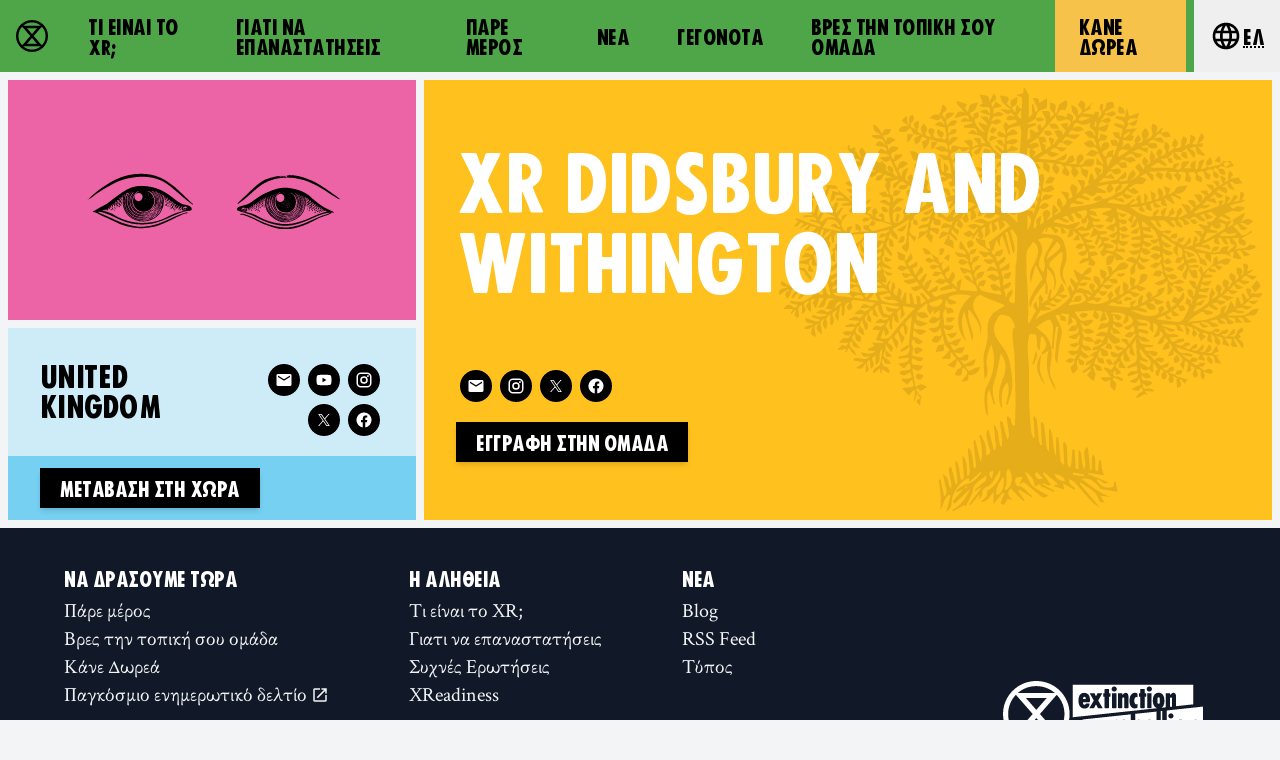

--- FILE ---
content_type: text/html
request_url: https://rebellion.global/el/groups/gb-didsbury/
body_size: 16578
content:
<!doctype html>
<html lang="el" >
    <head>
        <link rel="dns-prefetch" href="https://stats.rebellion.global" />
        <link rel="preload" href="/css/main.css?v=d09d88f8" as="style">
        <link
            rel="preload"
            href="/assets/fonts/FucXedLatin/FUCXEDCAPSLatin-Cyrillic.woff"
            as="font"
            crossorigin="anonymous"
        />
        <link rel="preload" href="/assets/fonts/Crimson/CrimsonText-Bold.woff" as="font" crossorigin="anonymous" />
        <link rel="preload" href="/assets/fonts/Crimson/CrimsonText-Regular.woff" as="font" crossorigin="anonymous" />
        <link rel="preload" href="/assets/fonts/Crimson/Crimson-Semibold.woff" as="font" crossorigin="anonymous" />
        <meta charset="UTF-8" />
        <meta name="viewport" content="width=device-width, initial-scale=1.0" />
        <meta name="robots" content="max-snippet:-1, max-video-preview:-1, max-image-preview:large" />
        <meta http-equiv="X-UA-Compatible" content="ie=edge" />
        <title>XR Didsbury and Withington - United Kingdom | Extinction Rebellion</title>

        
        <meta name="description" content="Όλες οι επερχόμενες εκδηλώσεις, νεα και τα κοινωνικά δίκτυα της XR Didsbury and Withington, ενημερώνονται κάθε μέρα. Γίνε μέλος της Extinction Rebelion Didsbury and Withington, και πάρε μέρος στην επανάσταση!" />
        
        <meta property="og:site_name" content="Extinction Rebellion" />
        <meta
            property="og:title"
            content="XR Didsbury and Withington - United Kingdom | Extinction Rebellion"
        />
        
        <meta property="og:description" content="Όλες οι επερχόμενες εκδηλώσεις, νεα και τα κοινωνικά δίκτυα της XR Didsbury and Withington, ενημερώνονται κάθε μέρα. Γίνε μέλος της Extinction Rebelion Didsbury and Withington, και πάρε μέρος στην επανάσταση!" />
        
        <meta property="og:url" content="https://rebellion.global/el/groups/gb-didsbury/" />
        
        <meta property="og:type" content="website" />
        <meta name="twitter:card" content="summary_large_image" />
        <meta
            name="twitter:title"
            content="XR Didsbury and Withington - United Kingdom | Extinction Rebellion"
        />
        <meta name="twitter:creator" content="@extinctionr" />
        
        <meta property="og:locale" content="el" />
        <!-- <meta http-equiv="Content-Language" content="el"> -->
        <meta name="google-site-verification" content="BYvwlbOQqrOqAv4RgLEzBD9v08Oal1NBf9pUBVHNydA" />
        <meta name="google-site-verification" content="vJQHUrC4w3NP84zCt6G1CXVirfEayBEvdVPNfIN1MRY" />

        <link rel="apple-touch-icon" sizes="180x180" href="/apple-touch-icon.png" />
        <link rel="icon" type="image/png" sizes="32x32" href="/favicon-32x32.png" />
        <link rel="icon" type="image/png" sizes="16x16" href="/favicon-16x16.png" />
        <link rel="manifest" href="/site.webmanifest" />
        <link rel="mask-icon" href="/safari-pinned-tab.svg" color="#4db144" />
        <meta name="msapplication-TileColor" content="#4db144" />
        <meta name="theme-color" content="#4db144" />

        <link
            type="application/atom+xml"
            rel="alternate"
            href="https://rebellion.global/feed.xml"
            title="Ecological & Climate Change News | Extinction Rebellion"
        />
        <link
            type="application/rss+xml"
            rel="alternate"
            href="https://rebellion.global/rss.xml"
            title="Ecological & Climate Change News | Extinction Rebellion"
        />
        <link
            type="application/json"
            rel="alternate"
            href="https://rebellion.global/feed.json"
            title="Ecological & Climate Change News | Extinction Rebellion"
        />

        <link rel="alternate" hreflang="en" href="/groups/gb-didsbury/" /><link rel="alternate" hreflang="bn" href="/bn/groups/gb-didsbury/" /><link rel="alternate" hreflang="cs" href="/cs/groups/gb-didsbury/" /><link rel="alternate" hreflang="de" href="/de/groups/gb-didsbury/" /><link rel="alternate" hreflang="el" href="/el/groups/gb-didsbury/" /><link rel="alternate" hreflang="es" href="/es/groups/gb-didsbury/" /><link rel="alternate" hreflang="fr" href="/fr/groups/gb-didsbury/" /><link rel="alternate" hreflang="hi" href="/hi/groups/gb-didsbury/" /><link rel="alternate" hreflang="id" href="/id/groups/gb-didsbury/" /><link rel="alternate" hreflang="it" href="/it/groups/gb-didsbury/" /><link rel="alternate" hreflang="nl" href="/nl/groups/gb-didsbury/" /><link rel="alternate" hreflang="pl" href="/pl/groups/gb-didsbury/" /><link rel="alternate" hreflang="pt" href="/pt/groups/gb-didsbury/" /><link rel="alternate" hreflang="ru" href="/ru/groups/gb-didsbury/" /><link rel="alternate" hreflang="xh" href="/xh/groups/gb-didsbury/" /><link rel="alternate" hreflang="zh-Hans" href="/zh_Hans/groups/gb-didsbury/" /><link rel="alternate" hreflang="zh-Hant" href="/zh_Hant/groups/gb-didsbury/" /> <link rel="stylesheet" href="/css/main.css?v=d09d88f8"> <script type="module" src="/js-modern/runtime~mobile-menu.js?v=78687ac2"></script> <script nomodule src="/js/runtime~mobile-menu.js?v=78687ac2"></script> <script type="module" src="/js-modern/chunks/vendors~dropdown-links~map-client~mobile-menu.js?v=95e7a833"></script> <script nomodule src="/js/chunks/vendors~dropdown-links~map-client~mobile-menu.js?v=95e7a833"></script> <script type="module" src="/js-modern/chunks/mobile-menu.js?v=437514db"></script> <script nomodule src="/js/chunks/mobile-menu.js?v=437514db"></script> <script type="module" src="/js-modern/runtime~dropdown-links.js?v=78687ac2"></script> <script nomodule src="/js/runtime~dropdown-links.js?v=78687ac2"></script> <script type="module" src="/js-modern/chunks/vendors~contact-form-loader~cop-loader~dropdown-links~expander~group-selector-loader~map-loader~subm~cda20b42.js?v=908cc333"></script> <script nomodule src="/js/chunks/vendors~contact-form-loader~cop-loader~dropdown-links~expander~group-selector-loader~map-loader~subm~cda20b42.js?v=908cc333"></script> <script type="module" src="/js-modern/chunks/dropdown-links.js?v=c0d4f2b7"></script> <script nomodule src="/js/chunks/dropdown-links.js?v=c0d4f2b7"></script> 
        <!-- Matomo: 1 -->
        <script type="text/javascript">
            var _paq = window._paq || [];
            /* tracker methods like "setCustomDimension" should be called before "trackPageView" */
            _paq.push(['trackPageView']);
            _paq.push(['enableLinkTracking']);
            (function () {
                var u = 'https://stats.rebellion.global/';
                _paq.push(['setTrackerUrl', u + 'matomo.php']);
                _paq.push(['setSiteId', '1']);
                var d = document,
                    g = d.createElement('script'),
                    s = d.getElementsByTagName('script')[0];
                g.type = 'text/javascript';
                g.async = true;
                g.defer = true;
                g.src = u + 'matomo.js';
                s.parentNode.insertBefore(g, s);
            })();
        </script>
        <!-- End Matomo Code -->
        
        <script>
            window.XR_GLOBAL = {
                CaptchaSiteKey: '82b76b3982c743009239df31d9af2e71',
                FormHandlerEndpoint: '/api/form-handler',
            };
        </script>
    </head>
    <body class="bg-gray-100 font-sans overflow-x-hidden">
        <div data-server-rendered="true" class="font-serif antialiased flex flex-col min-h-screen"><a href="#main" class="skip-link">Skip to main content</a> <header data-menu="" class="site-header sticky top-0 z-over-map bg-green-500"><div class="container relative flex w-full leading-none heading text-xl"><a href="/el/" rel="" class="flex items-center px-4 py-1.5 md:py-2 transition-colors hover:bg-green-700 hover:text-white transition-colors"><svg xmlns="http://www.w3.org/2000/svg" aria-hidden="true" width="40" height="40" viewBox="0 0 30 30" class="w-8 h-8 fill-current"><path d="M30 15c0-8.284-6.716-15-15-15S0 6.716 0 15s6.716 15 15 15 15-6.716 15-15M15 27.7a12.63 12.63 0 0 1-8.308-3.102h16.616C21.082 26.52 18.18 27.7 15 27.7m0-10.83l4.705 5.41h-9.41zm0-3.72l-4.702-5.41h9.404zM5.794 6.27l7.59 8.73-7.59 8.73A12.64 12.64 0 0 1 2.31 15c0-3.383 1.327-6.455 3.484-8.73M15 2.3c3.18 0 6.082 1.17 8.308 3.102H6.693C8.92 3.48 11.822 2.3 15 2.3M27.7 15a12.64 12.64 0 0 1-3.484 8.729L16.617 15l7.59-8.73A12.64 12.64 0 0 1 27.69 15"></path></svg> <span class="sr-only normal-case">Extinction Rebellion - Home</span></a> <nav id="menu" aria-labelledby="main-nav-label" data-content class="nav-header__content absolute left-0 lg:static w-full overflow-y-auto lg:h-auto border-t border-black lg:border-none lg:bg-transparent bg-green-700 text-white lg:text-black"><p id="main-nav-label" class="sr-only normal-case">Main navigation</p> <ul class="lg:flex xl:justify-around"><li><a href="/el/about-us/" rel="" class="flex items-center h-full p-4 lg:px-5 xl:px-6 border-b border-black lg:border-none hover:bg-green-700 hover:text-white transition-colors">Τι είναι το XR;</a></li><li><a href="/el/why-rebel/" rel="" class="flex items-center h-full p-4 lg:px-5 xl:px-6 border-b border-black lg:border-none hover:bg-green-700 hover:text-white transition-colors">Γιατι να επαναστατήσεις</a></li><li><a href="/el/get-involved/" rel="" class="flex items-center h-full p-4 lg:px-5 xl:px-6 border-b border-black lg:border-none hover:bg-green-700 hover:text-white transition-colors">Πάρε μέρος</a></li><li><a href="/el/news/" rel="" class="flex items-center h-full p-4 lg:px-5 xl:px-6 border-b border-black lg:border-none hover:bg-green-700 hover:text-white transition-colors">Νέα</a></li><li><a href="/el/#events" rel="" class="flex items-center h-full p-4 lg:px-5 xl:px-6 border-b border-black lg:border-none hover:bg-green-700 hover:text-white transition-colors">Γεγονότα</a></li><li><a href="/el/groups/" rel="" class="flex items-center h-full p-4 lg:px-5 xl:px-6 border-b border-black lg:border-none">Βρες την τοπική σου ομάδα</a></li><li><a href="/el/donate/" rel="" class="flex items-center h-full p-4 lg:px-5 xl:px-6 border-b border-black lg:border-none bg-yellow-500 text-black lg:mx-2 hover:bg-yellow-600 transition-colors">Κάνε Δωρεά</a></li></ul></nav> <div data-dropdown-links="" class="relative ml-auto lg:ml-0"><button type="button" aria-controls="languages" aria-labelledby="language-btn-title" data-dropdown-button class="flex items-center px-4 py-1.5 md:py-2 transition-colors hover:bg-green-700 hover:text-white transition-colors h-full"><span id="language-btn-title" class="sr-only normal-case">Choose your language</span> <svg viewBox="0 0 24 24" width="40" height="40" aria-hidden="true" class="fill-current h-8 w-8 mr-px"><path fill="currentColor" d="M16.36,14C16.44,13.34 16.5,12.68 16.5,12C16.5,11.32 16.44,10.66 16.36,10H19.74C19.9,10.64 20,11.31 20,12C20,12.69 19.9,13.36 19.74,14M14.59,19.56C15.19,18.45 15.65,17.25 15.97,16H18.92C17.96,17.65 16.43,18.93 14.59,19.56M14.34,14H9.66C9.56,13.34 9.5,12.68 9.5,12C9.5,11.32 9.56,10.65 9.66,10H14.34C14.43,10.65 14.5,11.32 14.5,12C14.5,12.68 14.43,13.34 14.34,14M12,19.96C11.17,18.76 10.5,17.43 10.09,16H13.91C13.5,17.43 12.83,18.76 12,19.96M8,8H5.08C6.03,6.34 7.57,5.06 9.4,4.44C8.8,5.55 8.35,6.75 8,8M5.08,16H8C8.35,17.25 8.8,18.45 9.4,19.56C7.57,18.93 6.03,17.65 5.08,16M4.26,14C4.1,13.36 4,12.69 4,12C4,11.31 4.1,10.64 4.26,10H7.64C7.56,10.66 7.5,11.32 7.5,12C7.5,12.68 7.56,13.34 7.64,14M12,4.03C12.83,5.23 13.5,6.57 13.91,8H10.09C10.5,6.57 11.17,5.23 12,4.03M18.92,8H15.97C15.65,6.75 15.19,5.55 14.59,4.44C16.43,5.07 17.96,6.34 18.92,8M12,2C6.47,2 2,6.5 2,12A10,10 0 0,0 12,22A10,10 0 0,0 22,12A10,10 0 0,0 12,2Z"></path></svg> <abbr title="Ελληνικά">Ελ</abbr></button> <div id="languages" data-dropdown-content hidden="hidden" class="absolute top-100 right-0 pb-2 w-48"><ul tabindex="-1" class="bg-gray-800 text-gray-200 rounded py-1 max-h-80vh overflow-auto"><li><a href="/groups/gb-didsbury/" class="py-2 px-4 block whitespace-no-wrap hover:bg-green-700 hover:text-green-200"><bdi lang="en">English</bdi></a></li><li><a href="/bn/groups/gb-didsbury/" class="py-2 px-4 block whitespace-no-wrap hover:bg-green-700 hover:text-green-200"><bdi lang="bn">বাংলা</bdi></a></li><li><a href="/cs/groups/gb-didsbury/" class="py-2 px-4 block whitespace-no-wrap hover:bg-green-700 hover:text-green-200"><bdi lang="cs">Čeština</bdi></a></li><li><a href="/de/groups/gb-didsbury/" class="py-2 px-4 block whitespace-no-wrap hover:bg-green-700 hover:text-green-200"><bdi lang="de">Deutsch</bdi></a></li><li><a href="/el/groups/gb-didsbury/" class="py-2 px-4 block whitespace-no-wrap bg-green-800 text-white pointer-events-none"><bdi lang="el">Ελληνικά</bdi></a></li><li><a href="/es/groups/gb-didsbury/" class="py-2 px-4 block whitespace-no-wrap hover:bg-green-700 hover:text-green-200"><bdi lang="es">Español</bdi></a></li><li><a href="/fr/groups/gb-didsbury/" class="py-2 px-4 block whitespace-no-wrap hover:bg-green-700 hover:text-green-200"><bdi lang="fr">Français</bdi></a></li><li><a href="/hi/groups/gb-didsbury/" class="py-2 px-4 block whitespace-no-wrap hover:bg-green-700 hover:text-green-200"><bdi lang="hi">हिन्दी</bdi></a></li><li><a href="/id/groups/gb-didsbury/" class="py-2 px-4 block whitespace-no-wrap hover:bg-green-700 hover:text-green-200"><bdi lang="id">Bahasa Indonesia</bdi></a></li><li><a href="/it/groups/gb-didsbury/" class="py-2 px-4 block whitespace-no-wrap hover:bg-green-700 hover:text-green-200"><bdi lang="it">Italiano</bdi></a></li><li><a href="/nl/groups/gb-didsbury/" class="py-2 px-4 block whitespace-no-wrap hover:bg-green-700 hover:text-green-200"><bdi lang="nl">Nederlands</bdi></a></li><li><a href="/pl/groups/gb-didsbury/" class="py-2 px-4 block whitespace-no-wrap hover:bg-green-700 hover:text-green-200"><bdi lang="pl">Polski</bdi></a></li><li><a href="/pt/groups/gb-didsbury/" class="py-2 px-4 block whitespace-no-wrap hover:bg-green-700 hover:text-green-200"><bdi lang="pt">Português</bdi></a></li><li><a href="/ru/groups/gb-didsbury/" class="py-2 px-4 block whitespace-no-wrap hover:bg-green-700 hover:text-green-200"><bdi lang="ru">Русский</bdi></a></li><li><a href="/xh/groups/gb-didsbury/" class="py-2 px-4 block whitespace-no-wrap hover:bg-green-700 hover:text-green-200"><bdi lang="xh">Xhosa</bdi></a></li><li><a href="/zh_Hans/groups/gb-didsbury/" class="py-2 px-4 block whitespace-no-wrap hover:bg-green-700 hover:text-green-200"><bdi lang="zh-Hans">中文(简体字)</bdi></a></li><li><a href="/zh_Hant/groups/gb-didsbury/" class="py-2 px-4 block whitespace-no-wrap hover:bg-green-700 hover:text-green-200"><bdi lang="zh-Hant">中文(正體字)</bdi></a></li></ul></div></div> <button type="button" aria-controls="menu" aria-expanded="false" data-open-text="Open menu" data-close-text="Close menu" data-menu-btn class="nav-header__menu-button flex items-center pr-4 pl-2 lg:hidden">
            Menu <span aria-hidden="true"></span></button></div></header> <main id="main" class="scroll-mt-20 flex-grow flex flex-col"><article class="flex flex-col flex-auto"><div class="flex flex-col lg:flex-row my-2 flex-grow"><header class="bg-yellow-400 mx-2 lg:ml-0 lg:w-2/3 order-1 flex-grow relative"><img src="/assets/img/wood-blocks/tree.svg" alt="" loading="lazy" class="section--img"> <div class="flex flex-col justify-around items-start h-full p-4 sm:p-8 relative"><h1 class="section--title"><abbr lang="en">XR</abbr>
                    Didsbury and Withington
                </h1> <div><!----> <!----> <div class="text-white text-lg leading-none mt-4 max-w-lg"><p class="sr-only">Follow 
            XR Didsbury and Withington
         on</p> <ul class="flex flex-wrap"><li class="m-1"><a href="mailto:xrdidsbury-withington@protonmail.com" target="_blank" rel="noopener noreferrer nofollow" aria-label="E-Mail (new window)" title="E-Mail (new window)" class="rounded-full w-8 h-8 flex items-center justify-center bg-black border-black border-solid border-2 hover:bg-transparent hover:text-black focus:outline-2 focus:outline-black focus:outline-dashed focus:outline-offset-2"><span aria-hidden="true" role="img" class="material-design-icon email-icon flex"><svg fill="currentColor" width="24" height="24" viewBox="0 0 24 24" class="material-design-icon__svg"><path d="M20,8L12,13L4,8V6L12,11L20,6M20,4H4C2.89,4 2,4.89 2,6V18A2,2 0 0,0 4,20H20A2,2 0 0,0 22,18V6C22,4.89 21.1,4 20,4Z"><!----></path></svg></span></a></li> <!----> <!----> <!----> <!----> <!----> <!----> <li class="m-1"><a href="https://www.instagram.com/xrdidsbury/" target="_blank" rel="noopener" aria-label="Instagram (new window)" title="Instagram (new window)" class="rounded-full w-8 h-8 flex items-center justify-center bg-black border-black border-solid border-2 hover:bg-transparent hover:text-black focus:outline-2 focus:outline-black focus:outline-dashed focus:outline-offset-2"><span aria-hidden="true" role="img" class="material-design-icon instagram-icon flex"><svg fill="currentColor" width="24" height="24" viewBox="0 0 24 24" class="material-design-icon__svg"><path d="M7.8,2H16.2C19.4,2 22,4.6 22,7.8V16.2A5.8,5.8 0 0,1 16.2,22H7.8C4.6,22 2,19.4 2,16.2V7.8A5.8,5.8 0 0,1 7.8,2M7.6,4A3.6,3.6 0 0,0 4,7.6V16.4C4,18.39 5.61,20 7.6,20H16.4A3.6,3.6 0 0,0 20,16.4V7.6C20,5.61 18.39,4 16.4,4H7.6M17.25,5.5A1.25,1.25 0 0,1 18.5,6.75A1.25,1.25 0 0,1 17.25,8A1.25,1.25 0 0,1 16,6.75A1.25,1.25 0 0,1 17.25,5.5M12,7A5,5 0 0,1 17,12A5,5 0 0,1 12,17A5,5 0 0,1 7,12A5,5 0 0,1 12,7M12,9A3,3 0 0,0 9,12A3,3 0 0,0 12,15A3,3 0 0,0 15,12A3,3 0 0,0 12,9Z"><!----></path></svg></span></a></li> <li class="m-1"><a href="https://twitter.com/XRDidsbury" target="_blank" rel="noopener" aria-label="Twitter (new window)" title="Twitter (new window)" class="rounded-full w-8 h-8 flex items-center justify-center bg-black border-black border-solid border-2 hover:bg-transparent hover:text-black focus:outline-2 focus:outline-black focus:outline-dashed focus:outline-offset-2"><span aria-hidden="true" role="img" class="material-design-icon twitter-icon flex"><svg fill="currentColor" width="24" height="24" viewBox="0 0 1200 1227" class="material-design-icon__svg"><path d="M714.163 519.284L1160.89 0H1055.03L667.137 450.887L357.328 0H0L468.492 681.821L0 1226.37H105.866L515.491 750.218L842.672 1226.37H1200L714.137 519.284H714.163ZM569.165 687.828L521.697 619.934L144.011 79.6944H306.615L611.412 515.685L658.88 583.579L1055.08 1150.3H892.476L569.165 687.854V687.828Z"></path> <!----></svg></span></a></li> <li class="m-1"><a href="https://www.facebook.com/xrdidsbury" target="_blank" rel="noopener" aria-label="Facebook (new window)" title="Facebook (new window)" class="rounded-full w-8 h-8 flex items-center justify-center bg-black border-black border-solid border-2 hover:bg-transparent hover:text-black focus:outline-2 focus:outline-black focus:outline-dashed focus:outline-offset-2"><span aria-hidden="true" role="img" class="material-design-icon facebook-icon flex"><svg fill="currentColor" width="24" height="24" viewBox="0 0 24 24" class="material-design-icon__svg"><path d="M12 2.04C6.5 2.04 2 6.53 2 12.06C2 17.06 5.66 21.21 10.44 21.96V14.96H7.9V12.06H10.44V9.85C10.44 7.34 11.93 5.96 14.22 5.96C15.31 5.96 16.45 6.15 16.45 6.15V8.62H15.19C13.95 8.62 13.56 9.39 13.56 10.18V12.06H16.34L15.89 14.96H13.56V21.96A10 10 0 0 0 22 12.06C22 6.53 17.5 2.04 12 2.04Z"><!----></path></svg></span></a></li></ul></div> <div class="mt-4 flex max-w-lg items-center"><div class="flex flex-wrap items-center"><a href="/elhttps://actionnetwork.org/forms/local-group-sign-up-form-referrer-codes?clear_id=true&amp;source=global_map&amp;referrer=group-xr-didsbury&amp;LGmap_location=Didsbury%20and%20Withington" target="_blank" rel="" class="button button--sm">Εγγραφή στην ομάδα</a></div></div></div></div></header> <aside class="hidden lg:flex flex-col lg:w-1/3 px-2"><div class="bg-pink-500 mb-2 p-8 flex items-center justify-center max-h-1/3vh"><img src="/assets/img/wood-blocks/Eyes_01.svg" alt="" loading="lazy" class="w-64 h-48 object-contain max-w-full"></div> <div class="flex flex-col flex-grow"><div class="flex-grow flex items-start px-4 pt-6 md:px-8 md:pt-8 bg-blue-200"><h2 class="group-card-title text-3xl max-w-9/10 break-words mr-auto pb-6 md:pb-8 leading-none"><a href="/el/groups/gb-united-kingdom/" rel="" class="block hover:underline"><span class="sr-only">Related country group:</span> <span class="block">
                    United Kingdom
                </span></a></h2> <div class="text-white text-lg leading-none socials-groups--card ml-4 pb-4"><p class="sr-only">Follow 
            XR United Kingdom
         on</p> <ul class="flex flex-wrap"><li class="m-1"><a href="mailto:enquiries@extinctionrebellion.uk" target="_blank" rel="noopener noreferrer nofollow" aria-label="E-Mail (new window)" title="E-Mail (new window)" class="rounded-full w-8 h-8 flex items-center justify-center bg-black border-black border-solid border-2 hover:bg-transparent hover:text-black focus:outline-2 focus:outline-black focus:outline-dashed focus:outline-offset-2"><span aria-hidden="true" role="img" class="material-design-icon email-icon flex"><svg fill="currentColor" width="24" height="24" viewBox="0 0 24 24" class="material-design-icon__svg"><path d="M20,8L12,13L4,8V6L12,11L20,6M20,4H4C2.89,4 2,4.89 2,6V18A2,2 0 0,0 4,20H20A2,2 0 0,0 22,18V6C22,4.89 21.1,4 20,4Z"><!----></path></svg></span></a></li> <!----> <!----> <!----> <!----> <!----> <li class="m-1"><a href="https://www.youtube.com/channel/UCYThdLKE6TDwBJh-qDC6ICA" target="_blank" rel="noopener" aria-label="Youtube (new window)" title="Youtube (new window)" class="rounded-full w-8 h-8 flex items-center justify-center bg-black border-black border-solid border-2 hover:bg-transparent hover:text-black focus:outline-2 focus:outline-black focus:outline-dashed focus:outline-offset-2"><span aria-hidden="true" role="img" class="material-design-icon youtube-icon flex"><svg fill="currentColor" width="24" height="24" viewBox="0 0 24 24" class="material-design-icon__svg"><path d="M10,15L15.19,12L10,9V15M21.56,7.17C21.69,7.64 21.78,8.27 21.84,9.07C21.91,9.87 21.94,10.56 21.94,11.16L22,12C22,14.19 21.84,15.8 21.56,16.83C21.31,17.73 20.73,18.31 19.83,18.56C19.36,18.69 18.5,18.78 17.18,18.84C15.88,18.91 14.69,18.94 13.59,18.94L12,19C7.81,19 5.2,18.84 4.17,18.56C3.27,18.31 2.69,17.73 2.44,16.83C2.31,16.36 2.22,15.73 2.16,14.93C2.09,14.13 2.06,13.44 2.06,12.84L2,12C2,9.81 2.16,8.2 2.44,7.17C2.69,6.27 3.27,5.69 4.17,5.44C4.64,5.31 5.5,5.22 6.82,5.16C8.12,5.09 9.31,5.06 10.41,5.06L12,5C16.19,5 18.8,5.16 19.83,5.44C20.73,5.69 21.31,6.27 21.56,7.17Z"><!----></path></svg></span></a></li> <li class="m-1"><a href="https://www.instagram.com/xrebellionuk/" target="_blank" rel="noopener" aria-label="Instagram (new window)" title="Instagram (new window)" class="rounded-full w-8 h-8 flex items-center justify-center bg-black border-black border-solid border-2 hover:bg-transparent hover:text-black focus:outline-2 focus:outline-black focus:outline-dashed focus:outline-offset-2"><span aria-hidden="true" role="img" class="material-design-icon instagram-icon flex"><svg fill="currentColor" width="24" height="24" viewBox="0 0 24 24" class="material-design-icon__svg"><path d="M7.8,2H16.2C19.4,2 22,4.6 22,7.8V16.2A5.8,5.8 0 0,1 16.2,22H7.8C4.6,22 2,19.4 2,16.2V7.8A5.8,5.8 0 0,1 7.8,2M7.6,4A3.6,3.6 0 0,0 4,7.6V16.4C4,18.39 5.61,20 7.6,20H16.4A3.6,3.6 0 0,0 20,16.4V7.6C20,5.61 18.39,4 16.4,4H7.6M17.25,5.5A1.25,1.25 0 0,1 18.5,6.75A1.25,1.25 0 0,1 17.25,8A1.25,1.25 0 0,1 16,6.75A1.25,1.25 0 0,1 17.25,5.5M12,7A5,5 0 0,1 17,12A5,5 0 0,1 12,17A5,5 0 0,1 7,12A5,5 0 0,1 12,7M12,9A3,3 0 0,0 9,12A3,3 0 0,0 12,15A3,3 0 0,0 15,12A3,3 0 0,0 12,9Z"><!----></path></svg></span></a></li> <li class="m-1"><a href="https://twitter.com/xrebellionuk" target="_blank" rel="noopener" aria-label="Twitter (new window)" title="Twitter (new window)" class="rounded-full w-8 h-8 flex items-center justify-center bg-black border-black border-solid border-2 hover:bg-transparent hover:text-black focus:outline-2 focus:outline-black focus:outline-dashed focus:outline-offset-2"><span aria-hidden="true" role="img" class="material-design-icon twitter-icon flex"><svg fill="currentColor" width="24" height="24" viewBox="0 0 1200 1227" class="material-design-icon__svg"><path d="M714.163 519.284L1160.89 0H1055.03L667.137 450.887L357.328 0H0L468.492 681.821L0 1226.37H105.866L515.491 750.218L842.672 1226.37H1200L714.137 519.284H714.163ZM569.165 687.828L521.697 619.934L144.011 79.6944H306.615L611.412 515.685L658.88 583.579L1055.08 1150.3H892.476L569.165 687.854V687.828Z"></path> <!----></svg></span></a></li> <li class="m-1"><a href="https://www.facebook.com/XRebellionUK/" target="_blank" rel="noopener" aria-label="Facebook (new window)" title="Facebook (new window)" class="rounded-full w-8 h-8 flex items-center justify-center bg-black border-black border-solid border-2 hover:bg-transparent hover:text-black focus:outline-2 focus:outline-black focus:outline-dashed focus:outline-offset-2"><span aria-hidden="true" role="img" class="material-design-icon facebook-icon flex"><svg fill="currentColor" width="24" height="24" viewBox="0 0 24 24" class="material-design-icon__svg"><path d="M12 2.04C6.5 2.04 2 6.53 2 12.06C2 17.06 5.66 21.21 10.44 21.96V14.96H7.9V12.06H10.44V9.85C10.44 7.34 11.93 5.96 14.22 5.96C15.31 5.96 16.45 6.15 16.45 6.15V8.62H15.19C13.95 8.62 13.56 9.39 13.56 10.18V12.06H16.34L15.89 14.96H13.56V21.96A10 10 0 0 0 22 12.06C22 6.53 17.5 2.04 12 2.04Z"><!----></path></svg></span></a></li></ul></div></div> <div class="flex items-baseline px-4 py-3 md:px-8 bg-blue-300"><div class="flex flex-wrap items-baseline mr-auto"><a href="/el/groups/gb-united-kingdom/" rel="" class="button button--sm mr-2">
                Μετάβαση στη χώρα
            </a> <!----></div> <!----></div></div></aside></div> <!----> <!----> <!----> <!----></article></main> <footer class="bg-gray-900 text-white w-full leading-none"><div class="container px-6 lg:px-12 py-8 sm:flex justify-around items-center"><div class="flex flex-col items-center sm:items-start sm:flex-row flex-wrap sm:-ml-2 sm:mr-auto text-xl text-center sm:text-left"><div class="mb-8 sm:mb-4 sm:ml-4 lg:mr-12"><h2 class="text-xl mx-2 my-2">
                    Να δράσουμε τώρα
                </h2> <ul class="text-gray-100"><li><a href="/el/get-involved/" rel="" class="block px-2 py-1 rounded hover:bg-gray-800 hover:text-white">Πάρε μέρος</a></li> <li><a href="/el/groups/" rel="" class="block px-2 py-1 rounded hover:bg-gray-800 hover:text-white">Βρες την τοπική σου ομάδα</a></li> <li><a href="/el/donate/" rel="" class="block px-2 py-1 rounded hover:bg-gray-800 hover:text-white">Κάνε Δωρεά</a></li> <li><a href="https://actionnetwork.org/forms/newsletter-sign-up-17/" target="_blank" rel="noopener" class="block px-2 py-1 rounded hover:bg-gray-800 hover:text-white">Παγκόσμιο ενημερωτικό δελτίο
                            <span aria-label="(new window)" role="img" class="material-design-icon open-in-new-icon align-bottom"><svg fill="currentColor" width="24" height="24" viewBox="0 0 24 24" class="material-design-icon__svg"><path d="M14,3V5H17.59L7.76,14.83L9.17,16.24L19,6.41V10H21V3M19,19H5V5H12V3H5C3.89,3 3,3.9 3,5V19A2,2 0 0,0 5,21H19A2,2 0 0,0 21,19V12H19V19Z"><title>(new window)</title></path></svg></span></a></li></ul></div> <div class="mb-8 sm:mb-4 sm:ml-4 lg:mr-12"><h2 class="text-xl mx-2 my-2">
                    Η αλήθεια
                </h2> <ul class="text-gray-100"><li><a href="/el/about-us/" rel="" class="block px-2 py-1 rounded hover:bg-gray-800 hover:text-white">Τι είναι το XR;</a></li> <li><a href="/el/why-rebel/" rel="" class="block px-2 py-1 rounded hover:bg-gray-800 hover:text-white">Γιατι να επαναστατήσεις</a></li> <li><a href="/el/frequently-asked-questions/" rel="" class="block px-2 py-1 rounded hover:bg-gray-800 hover:text-white">Συχνές Ερωτήσεις</a></li> <li><a href="/el/xreadiness/" rel="" class="block px-2 py-1 rounded hover:bg-gray-800 hover:text-white">XReadiness</a></li></ul></div> <div class="mb-8 sm:mb-4 sm:ml-4 lg:mr-12"><h2 class="text-xl mx-2 my-2">
                    Νέα
                </h2> <ul class="text-gray-100"><li><a href="/el/news/#blog" rel="" class="block px-2 py-1 rounded hover:bg-gray-800 hover:text-white">Blog</a></li> <li><a href="/rss.xml" class="block px-2 py-1 rounded hover:bg-gray-800 hover:text-white">RSS Feed</a></li> <li><a href="/el/news/#press" rel="" class="block px-2 py-1 rounded hover:bg-gray-800 hover:text-white">Τύπος</a></li></ul></div> <div class="mb-8 sm:mb-4 sm:ml-4 lg:mr-12"><h2 class="text-xl mx-2 my-2">
                    Παγκόσμια υποστήριξη
                </h2> <ul class="text-gray-100"><li><a href="/el/contact-us/" rel="" class="block px-2 py-1 rounded hover:bg-gray-800 hover:text-white">Επικοινώνησε μαζί μας</a></li> <li><a href="/el/contact-web-team/" rel="" class="block px-2 py-1 rounded hover:bg-gray-800 hover:text-white">Επικοινώνησε με την ομάδα διαδικτύου</a></li> <li><a href="/el/privacy-policy/" rel="" class="block px-2 py-1 rounded hover:bg-gray-800 hover:text-white">Πολιτική απορρήτου</a></li> <li><a href="https://media.organise.earth/s/bLQzePkjmxdeLeT/download" target="_blank" rel="noopener" class="block px-2 py-1 rounded hover:bg-gray-800 hover:text-white">Ετήσια Αναφορά 2022
                            <span aria-label="(new window)" role="img" class="material-design-icon open-in-new-icon align-bottom"><svg fill="currentColor" width="24" height="24" viewBox="0 0 24 24" class="material-design-icon__svg"><path d="M14,3V5H17.59L7.76,14.83L9.17,16.24L19,6.41V10H21V3M19,19H5V5H12V3H5C3.89,3 3,3.9 3,5V19A2,2 0 0,0 5,21H19A2,2 0 0,0 21,19V12H19V19Z"><title>(new window)</title></path></svg></span></a></li> <li><a href="https://cloud.organise.earth/s/8iX6f53gPMKHkXY" target="_blank" rel="noopener" class="block px-2 py-1 rounded hover:bg-gray-800 hover:text-white">2023 Financial Report
                            <span aria-label="(new window)" role="img" class="material-design-icon open-in-new-icon align-bottom"><svg fill="currentColor" width="24" height="24" viewBox="0 0 24 24" class="material-design-icon__svg"><path d="M14,3V5H17.59L7.76,14.83L9.17,16.24L19,6.41V10H21V3M19,19H5V5H12V3H5C3.89,3 3,3.9 3,5V19A2,2 0 0,0 5,21H19A2,2 0 0,0 21,19V12H19V19Z"><title>(new window)</title></path></svg></span></a></li> <li><a href="https://cloud.organise.earth/s/WHHLBswExjsHDTF" target="_blank" rel="noopener" class="block px-2 py-1 rounded hover:bg-gray-800 hover:text-white">2024 Financial Report
                            <span aria-label="(new window)" role="img" class="material-design-icon open-in-new-icon align-bottom"><svg fill="currentColor" width="24" height="24" viewBox="0 0 24 24" class="material-design-icon__svg"><path d="M14,3V5H17.59L7.76,14.83L9.17,16.24L19,6.41V10H21V3M19,19H5V5H12V3H5C3.89,3 3,3.9 3,5V19A2,2 0 0,0 5,21H19A2,2 0 0,0 21,19V12H19V19Z"><title>(new window)</title></path></svg></span></a></li> <li><a href="/el/site-map/" rel="" class="block px-2 py-1 rounded hover:bg-gray-800 hover:text-white">Site map</a></li></ul></div></div> <div class="flex flex-col justify-end items-center sm:ml-12"><a href="/el/" rel=""><svg xmlns="http://www.w3.org/2000/svg" xml:space="preserve" viewBox="0 0 334.46667 111.37333" width="200" class="w-50"><g fill="currentColor"><path d="M334.46532497 98.187917V43.1853317l-60.72799848 6.56613317V90.4039972s.048.82453331-1.23466664.82453331h-4.83999987c-1.28266664 0-1.23466664-.8245333-1.23466664-.8245333V50.54306484l-2.5626666.2772v39.58373234s.048.82453331-1.23466664.82453331h-4.83999988c-1.28266663 0-1.23466663-.8245333-1.23466663-.8245333V51.60933148l-35.46399912 3.8347999v13.01879968c.312-.00786666.91999998-.112 1.49599997-.72813331.81599997-.87506665 2.37333327-2.45053327 4.08266656-2.45053327 1.70666662 0 6.45333317 1.3385333 6.45333317 12.20786636 0 10.86973306-4.46133322 14.09626631-6.45333317 14.09626631-1.0933333 0-2.26933328.05893333-3.55999991-1.09106664-1.47199996-1.30946663-1.4133333-1.4609333-1.79466662-1.40466663-.08266667.01293333-.224.0848-.224.2452v1.0661333s.048.82453331-1.23199997.82453331h-4.84266654c-1.27999997 0-1.23199997-.8245333-1.23199997-.8245333V56.23373137L133.01973 64.96653116V98.187917ZM191.20132855 72.72119763s.024.64333332-.47199998.64333332c-.42933333 0-5.6373332-.37866666-5.63999986 3.41293325v13.626533s.048.82199997-1.23466664.82199997h-4.83999988c-1.27999997 0-1.23466663-.82199998-1.23466663-.82199998V66.55933112c0-.72039998.9493333-.64586665.9493333-.64586665h5.41066654s.9493333-.07453333.9493333.64586665v1.91453329c.31733333-.02133334.95999998-.14173333 1.5093333-.75786665.75999998-.85626665 2.13599995-2.42133327 4.13066657-2.42133327.40799998 0 .47199998.23799999.47199998.61613331zm20.38933283 7.76306648c-.23733333.7973333-1.4693333.73599998-1.4693333.73599998h-9.96799975c0 2.01866661.10133333 4.27186656 2.4346666 4.27186656 1.6613333 0 1.98399996-1.11466664 2.12533329-1.63759996.17333332-.66399999 1.11199997-.57026665 1.11199997-.57026665h4.2719999c.9253333 0 .8773333.71199998.8773333.71199998s.47466666 7.88013313-8.68533311 7.88013313-9.65866643-11.39213304-9.65866643-11.39213304-1.80266662-15.11453296 9.53866643-15.11453296c11.43999971 0 9.68799976 14.22906631 9.4213331 15.11453296m42.3546656 0c-.23999999.7973333-1.47199996.73599998-1.47199996.73599998h-9.96799975c0 2.01866661.10133333 4.27186656 2.4346666 4.27186656 1.6613333 0 1.98399996-1.11466664 2.12799995-1.63759996.17066667-.66399999 1.1093333-.57026665 1.1093333-.57026665h4.2719999c.92533331 0 .87733331.71199998.87733331.71199998s.47466666 7.88013313-8.68533311 7.88013313-9.65866643-11.39213304-9.65866643-11.39213304-1.80266662-15.11453296 9.5413331-15.11453296c11.43733304 0 9.68533309 14.22906631 9.4213331 15.11453296m23.19999941-13.92239966c0-.72293331.94933331-.64586665.94933331-.64586665h5.41066654s.9493333-.07706666.9493333.64586665V90.4039972s.048.82453331-1.23466663.82453331h-4.83999988c-1.27999997 0-1.23466664-.8245333-1.23466664-.8245333V72.13213097zm8.04533314-7.64586647c0 2.37093327-1.96533329 4.29373322-4.38933323 4.29373322s-4.39199989-1.92279995-4.39199989-4.29373322c0-2.37293328 1.96799995-4.29573323 4.3919999-4.29573323 2.42399993 0 4.38933322 1.92279995 4.38933322 4.29573323m21.3733328 19.73653284v.00253333c0 12.65053302-7.73333314 12.98706634-9.07199978 12.98706634-.16266666 0-.37866665.00773334-.61599998.00773334-.256 0-.52266666-.0192-.68266665-.0192-1.33866663 0-9.05599978-1.14639997-9.05599978-12.97559968v-.00773333c.00266667-13.610933 8.61866646-13.28026634 9.5093331-13.28026634.06133333 0 .13333333.0052.20266666.0104.072-.0052.144-.0104.20266666-.0104.89333331 0 9.50666643-.33066665 9.51199977 13.28026634v.0052m19.7919995-6.52039984V90.4039972s.048.82453331-1.23466663.82453331H320.67599198c-1.28266663 0-1.23466663-.8245333-1.23466663-.8245333V74.74266424s.13333333-1.7089333-1.13866664-1.7089333c-1.56266663 0-2.10133328 1.16826665-2.10399995 1.69586663V90.4039972s.048.82453331-1.23466663.82453331h-4.83999988c-1.28266664 0-1.23466664-.8245333-1.23466664-.8245333V66.56186444c0-.72293331.94933331-.64586665.94933331-.64586665h5.41066653s.94933331-.07706666.94933331.64586665v1.90879996c.56533332-.0208 1.01066664-.2828 1.1573333-.39213333.456-.34119999 2.18399995-2.78119993 4.49066656-2.78119993 5.0293332 0 4.50933322 6.83479983 4.50933322 6.83479983m-27.51999931 6.17666651c0-.13133333.01866667-1.85373328-.12533333-3.6271999-.14933333-1.84266663-1.83199996-1.74426663-1.83199996-1.74426663s-1.68266662-.0984-1.83199995 1.74426662c-.144 1.77346663-.12533333 3.49586658-.12533333 3.62719991 0 .1276-.01866667 2.02653329.12533333 3.79946657.08533333 1.06666664.68533332 1.48279997 1.17599997 1.64319996.336.1464.62666665.12706667.62666665.12706667s.216.01413333.48533332-.07453333c.512-.1088 1.2773333-.47706666 1.37599997-1.6957333.144-1.77293328.12533333-3.67186657.12533333-3.79946657m-51.59733204-2.96306659s.03733333-3.30933325-2.29866661-3.30933325c-2.26666661 0-2.45599994 2.73853326-2.45599994 3.29893325 0 .55986665 1.09066664.52186665 1.09066664.52186665h2.5626666c1.23466664 0 1.1013333-.51146665 1.1013333-.51146665m-42.35199894 0s.03733334-3.30933325-2.2986666-3.30933325c-2.26933328 0-2.45866661 2.73853326-2.45866661 3.29893325 0 .55986665 1.0933333.52186665 1.0933333.52186665h2.5626666c1.23199998 0 1.10133331-.51146665 1.10133331-.51146665m16.0879996 2.9630666c0 .12759999-.01866666 1.84999995.12533333 3.62333324.14933333 1.84533328 1.83199996 1.74426662 1.83199996 1.74426662s1.68266662.10106666 1.83199995-1.74426662c.144-1.7733333.128-3.49573325.12533333-3.62333325.00266667-.13133333.01866667-1.85373328-.12533333-3.6271999-.14933333-1.84266663-1.83199995-1.74426663-1.83199995-1.74426663s-1.68266663-.0984-1.83199996 1.74426662c-.144 1.77346663-.12533333 3.49586658-.12533333 3.62719991M318.11732538 39.38999847V6.16866597H116.67186375v54.99999862L257.96266022 45.8935983c-2.6906666-.73066664-7.41866648-3.40519991-7.41866648-12.69319968v-.01093333c.00266666-13.610933 8.61866645-13.280133 9.51199976-13.280133.05866666 0 .13066666.0052.204.01133333.068-.00613333.13999999-.01133333.20133332-.01133333.89066665 0 9.50666643-.3308 9.5093331 13.280133v.01093333c0 7.41613315-2.6546666 10.5838664-5.1253332 11.94946637l7.13733315-.77079998V21.18159892c0-.72279998.94799997-.64519998.94799997-.64519998h5.41066654s.9493333-.0776.9493333.64519998v1.90946662c.56266666-.02133333 1.01066665-.28226666 1.1573333-.39173332.456-.34213333 2.18399995-2.78119993 4.4879999-2.78119993 5.03199987 0 4.50933322 6.83439983 4.50933322 6.83439983v15.73586627Zm-77.04266474-18.20839955c0-.72279998.9493333-.64519998.9493333-.64519998h5.41066654s.94933331-.0776.94933331.64519998v23.8447994s.048.82186665-1.23466664.82186665h-4.83866654c-1.27999997 0-1.23599997-.82186664-1.23599997-.82186664V26.75253212zm-58.7546652 0c0-.72279998.94933331-.64519998.94933331-.64519998h5.41066653s.94666665-.0776.94666665.64519998v23.8447994s.048.82186665-1.23199997.82186665h-4.84266655c-1.27999997 0-1.23199997-.82186664-1.23199997-.82186664V26.75253212Zm-37.1093324 13.92506632c-.24.79733331-1.47199997.73639998-1.47199997.73639998h-9.96799975c0 2.01573328.10133333 4.26933323 2.43733327 4.26933323 1.65866663 0 1.98133329-1.11506664 2.12533328-1.6369333.17066667-.66466664 1.10933331-.56879998 1.10933331-.56879998h4.2719999c.9253333 0 .8773333.71253332.8773333.71253332s.47466666 7.87706647-8.68533311 7.87706647c-9.1597331 0-9.65826643-11.38959972-9.65826643-11.38959972s-1.80253328-15.11719962 9.5409331-15.11719962c11.43733305 0 9.68799976 14.22919964 9.4213331 15.11719962m20.9013328 10.74159973h-6.5786665s-.70133331 0-1.11199997-.72799998c-.37333332-.66666665-2.32533327-4.88813321-2.32533327-4.88813321s-.18933333-.37853333-.56799999-.37853333c-.38133332 0-.57066665.37853333-.57066665.37853333s-1.94933329 4.22146656-2.32533328 4.88813321c-.40799999.72799998-1.1093333.72799998-1.1093333.72799998h-6.5786665c-.71199999 0 0-1.15519997 0-1.15519997s6.40799984-10.72493306 6.6426665-11.22386639c.24-.49853332 0-1.0209333 0-1.0209333s-5.7653332-10.29839975-6.26399985-11.17599972c-.49866665-.87706665.87999998-.73586665.87999998-.73586665h5.90666652c1.0453333 0 1.28266664.66399998 1.28266664.66399998s1.47199996 3.41879992 1.70933329 3.93853324c.25599999.59746665.42666665.52239998.42666665.52239998s.152.07506667.42666666-.52239998c.23733333-.51973332 1.70933329-3.93853324 1.70933329-3.93853324s.23733333-.66399998 1.27999997-.66399998h5.90933318s1.37599997-.1412.87733331.73586665c-.49866665.87759997-6.26399984 11.17599972-6.26399984 11.17599972s-.23733333.52239998 0 1.0209333c.23733333.49893333 6.64533317 11.22386639 6.64533317 11.22386639s.71199998 1.15519997 0 1.15519997m13.48799966-19.8827995s.03733333.78706665-.77866665.78706665h-1.60533329v18.2738662s.048.82186665-1.23199997.82186665h-4.84266655c-1.27999996 0-1.23199996-.82186664-1.23199996-.82186664V26.75253212h-1.6053333c-.81599998 0-.77866664-.78706665-.77866664-.78706665v-4.68799988c0-.74106665.72266664-.74106665.72266664-.74106665h1.6613333v-6.28493318c0-.72026665.94666664-.64586665.94666664-.64586665h5.41066653s.94933331-.0744.94933331.64586665v6.28493318h1.6613333s.72266664 0 .72266664.74106665zm10.76399973-12.42906636c0 2.37026661-1.96666662 4.2931999-4.39066656 4.2931999s-4.38933322-1.92293329-4.38933322-4.2931999c0-2.3734666 1.96533328-4.29639989 4.38933322-4.29639989s4.39066656 1.92293329 4.39066656 4.2963999m19.36399952 13.216133v18.2738662s.048.82186665-1.23466664.82186665h-4.44533322c-1.27999997 0-1.2333333-.82186664-1.2333333-.82186664V29.36346538s.132-1.70986662-1.13999998-1.70986662c-1.56266662 0-2.10133328 1.1681333-2.10399994 1.6957333v15.67706627s.048.82186664-1.23466664.82186664h-4.83999987c-1.28266664 0-1.23466664-.82186664-1.23466664-.82186664V21.18159892c0-.72279998.9493333-.64519998.9493333-.64519998h5.41066654s.9493333-.0776.9493333.64519998v1.90946662c.56533333-.02133333 1.01466665-.28226666 1.15733331-.39173332.45599999-.34213333 2.18399995-2.78119993 4.49066656-2.78119993 5.0333332 0 4.50933322 6.83439983 4.50933322 6.83439983m15.37599961 16.72546624s.01333334.54839999-.22666666 1.11986664c-.76799998 1.48226663-3.56399991 1.6233333-4.2799999 1.6233333-1.3373333 0-9.05999977.58759998-9.0653331-13.02333301v-.0084c.00533333-13.610933 8.61733312-13.280133 9.51066643-13.280133.71733332 0 2.22666661.30666666 2.94133326.87226664.22666666.18133333.68533332.51466666.89333331 1.00786664.24.57026666.22666666 1.11986664.22666666 1.11986664v4.15253323c0 .78386665-.59199998.52293332-.59199998.52293332s-.99733331-.49893332-1.6613333-.49893332c-3.21866658 0-3.22399991 5.90359985-3.22399991 6.10359985v.0084c0 .2.00533333 6.10359985 3.22399992 6.10359985.66399998 0 1.66133329-.49893333 1.66133329-.49893333s.59199998-.26093332.59199998.52293332zm14.25999965-17.5125329s.036.78706666-.77866665.78706666h-1.6053333v18.2738662s.04666667.82186665-1.2333333.82186665h-4.84266654c-1.27999997 0-1.23199997-.82186664-1.23199997-.82186664V26.75253212h-1.6053333c-.81466664 0-.77866664-.78706665-.77866664-.78706665v-4.68799988c0-.74106665.72266665-.74106665.72266665-.74106665h1.66133329v-6.28493318c0-.72026665.9493333-.64586665.9493333-.64586665h5.40933321s.9493333-.0744.9493333.64586665v6.28493318h1.6613333s.72266665 0 .72266665.74106665zm9.75599975-12.42906635c0 2.37026661-1.96533328 4.2931999-4.38933322 4.2931999-2.4226666 0-4.3919999-1.92293329-4.3919999-4.2931999 0-2.3734666 1.9693333-4.29639989 4.3919999-4.29639989 2.42399994 0 4.38933322 1.92293329 4.38933322 4.2963999M138.50399654 29.96546536s.03733333-3.30666659-2.29599995-3.30666659c-2.26933327 0-2.46133327 2.7390666-2.46133327 3.29893326 0 .55986665 1.0933333.52293332 1.0933333.52293332h2.56266661c1.23466664 0 1.1013333-.5152 1.1013333-.5152m119.82399701 2.8854666c0 .12813333-.01733333 2.02653329.12533333 3.7999999.088 1.06613331.68666665 1.48226664 1.17599997 1.64266663.336.1464.63066665.12813333.63066665.12813333s.21333333.01306667.484-.07493333c.51066665-.10946666 1.27466663-.47706665 1.37333329-1.69586662.144-1.77346662.12533333-3.67186658.12533333-3.7999999 0-.1276.01866667-1.85359996-.12533333-3.62653325-.14933333-1.84279995-1.83199995-1.74373329-1.83199995-1.74373329s-1.68266663-.09906666-1.83199996 1.74373329c-.14266666 1.77293329-.12533333 3.49893325-.12533333 3.62653324m20.96266614-3.5015999v14.23799963l3.24399992-.34999999V29.36346538s.132-1.70986662-1.13999997-1.70986662c-1.5653333 0-2.10399995 1.1681333-2.10399995 1.6957333M111.37346388 55.6853314c0-30.75413257-24.93386604-55.68799862-55.6879986-55.68799862C24.93066603-.00266722-.00260418 24.93119883 0 55.6853314c-.00260417 30.7546659 24.93066604 55.68851944 55.68546527 55.68851944 30.75719924 0 55.68799861-24.93385354 55.68799861-55.68851944m-55.6879986 47.11195882c-11.80053304 0-22.57613277-4.34947989-30.84279923-11.5171597H86.5306645c-8.26666646 7.16767981-19.04519952 11.5171597-30.84519923 11.5171597m0-40.21355899L73.1521315 82.67439738H38.22133238Zm0-13.80773299-17.4557329-20.08026616H73.1417315zM21.51199947 23.2749322l28.17026595 32.4051992-28.17546596 32.41039918C13.498933 79.64519746 8.5729198 68.24519774 8.5729198 55.6853314c0-12.55986635 4.9260132-23.96506607 12.93907967-32.41039919M55.68546527 8.57333257c11.79999971 0 22.57853277 4.3463999 30.84519923 11.51453305h-5.90666652v.00266666H30.7494659v-.00266666h-5.90679985C33.1093325 12.91973246 43.88493224 8.57333257 55.68546527 8.57333257m47.1114655 47.11199882c0 12.55986635-4.92239988 23.95986607-12.93293302 32.4051992l-28.17653263-32.4103992 28.1739993-32.40519919c8.01306647 8.44533312 12.93546634 19.85053284 12.93546634 32.4103992"></path></g> <title>Extinction Rebellion - Home</title></svg></a> <div class="socials-follow text-3xl mt-3"><h2 class="sr-only">Follow us on</h2> <ul class="flex items-center justify-center"><li><a href="https://bsky.app/profile/xrglobal.bsky.social/" target="_blank" rel="noopener" aria-label="Bluesky (new window)" title="Bluesky (new window)" class="flex rounded-lg p-2 hover:bg-gray-800"><span aria-hidden="true" role="img" class="material-design-icon bluesky-icon flex"><svg fill="currentColor" width="24" height="24" viewBox="0 0 568 501" class="material-design-icon__svg"><path d="M123.121 33.6637C188.241 82.5526 258.281 181.681 284 234.873C309.719 181.681 379.759 82.5526 444.879 33.6637C491.866 -1.61183 568 -28.9064 568 57.9464C568 75.2916 558.055 203.659 552.222 224.501C531.947 296.954 458.067 315.434 392.347 304.249C507.222 323.8 536.444 388.56 473.333 453.32C353.473 576.312 301.061 422.461 287.631 383.039C285.169 375.812 284.017 372.431 284 375.306C283.983 372.431 282.831 375.812 280.369 383.039C266.939 422.461 214.527 576.312 94.6667 453.32C31.5556 388.56 60.7778 323.8 175.653 304.249C109.933 315.434 36.0535 296.954 15.7778 224.501C9.94525 203.659 0 75.2916 0 57.9464C0 -28.9064 76.1345 -1.61183 123.121 33.6637Z"></path> <!----></svg></span></a></li> <li><a href="https://www.facebook.com/ExtinctionRebellion/" target="_blank" rel="noopener" aria-label="Facebook (new window)" title="Facebook (new window)" class="flex rounded-lg p-2 hover:bg-gray-800"><span aria-hidden="true" role="img" class="material-design-icon facebook-icon flex"><svg fill="currentColor" width="24" height="24" viewBox="0 0 24 24" class="material-design-icon__svg"><path d="M12 2.04C6.5 2.04 2 6.53 2 12.06C2 17.06 5.66 21.21 10.44 21.96V14.96H7.9V12.06H10.44V9.85C10.44 7.34 11.93 5.96 14.22 5.96C15.31 5.96 16.45 6.15 16.45 6.15V8.62H15.19C13.95 8.62 13.56 9.39 13.56 10.18V12.06H16.34L15.89 14.96H13.56V21.96A10 10 0 0 0 22 12.06C22 6.53 17.5 2.04 12 2.04Z"><!----></path></svg></span></a></li> <li><a href="https://www.instagram.com/extinctionrebellion/" target="_blank" rel="noopener" aria-label="Instagram (new window)" title="Instagram (new window)" class="flex rounded-lg p-2 hover:bg-gray-800"><span aria-hidden="true" role="img" class="material-design-icon instagram-icon flex"><svg fill="currentColor" width="24" height="24" viewBox="0 0 24 24" class="material-design-icon__svg"><path d="M7.8,2H16.2C19.4,2 22,4.6 22,7.8V16.2A5.8,5.8 0 0,1 16.2,22H7.8C4.6,22 2,19.4 2,16.2V7.8A5.8,5.8 0 0,1 7.8,2M7.6,4A3.6,3.6 0 0,0 4,7.6V16.4C4,18.39 5.61,20 7.6,20H16.4A3.6,3.6 0 0,0 20,16.4V7.6C20,5.61 18.39,4 16.4,4H7.6M17.25,5.5A1.25,1.25 0 0,1 18.5,6.75A1.25,1.25 0 0,1 17.25,8A1.25,1.25 0 0,1 16,6.75A1.25,1.25 0 0,1 17.25,5.5M12,7A5,5 0 0,1 17,12A5,5 0 0,1 12,17A5,5 0 0,1 7,12A5,5 0 0,1 12,7M12,9A3,3 0 0,0 9,12A3,3 0 0,0 12,15A3,3 0 0,0 15,12A3,3 0 0,0 12,9Z"><!----></path></svg></span></a></li> <li><a href="https://events.rebellion.global/" target="_blank" rel="noopener" aria-label="Mobilizon (new window)" title="Mobilizon (new window)" class="flex rounded-lg p-2 hover:bg-gray-800"><span aria-hidden="true" role="img" class="material-design-icon mobilizon-icon flex"><svg fill="currentColor" width="24" height="24" viewBox="0 0 25 46" class="material-design-icon__svg"><path d="M26.58 27.06q0 8-4.26 12.3a12.21 12.21 0 0 1-9 3.42 12.21 12.21 0 0 1-9-3.42Q0 35.1 0 27.06q0-8.04 4.26-12.3a12.21 12.21 0 0 1 9-3.42 12.21 12.21 0 0 1 9 3.42q4.32 4.24 4.32 12.3zM13.29 17q-5.67 0-5.67 10.06t5.67 10.08q5.71 0 5.71-10.08T13.29 17zM9 6.78a7.37 7.37 0 0 1-.6-3 7.37 7.37 0 0 1 .6-3A8.09 8.09 0 0 1 12.83 0a7.05 7.05 0 0 1 3.69.84 7.37 7.37 0 0 1 .6 3 7.37 7.37 0 0 1-.6 3 7.46 7.46 0 0 1-3.87.84A6.49 6.49 0 0 1 9 6.78z"></path> <!----></svg></span></a></li> <li><a href="https://www.tiktok.com/@extinctionrebellionxr" target="_blank" rel="noopener" aria-label="Tiktok (new window)" title="Tiktok (new window)" class="flex rounded-lg p-2 hover:bg-gray-800"><span aria-hidden="true" role="img" class="material-design-icon tiktok-icon flex"><svg fill="currentColor" width="24" height="24" viewBox="5 5 40 40" class="material-design-icon__svg"><path fill-rule="evenodd" d="M25 5.4c10.8 0 19.6 8.8 19.6 19.6S35.8 44.6 25 44.6 5.4 35.8 5.4 25 14.2 5.4 25 5.4zm4.2 8.8c.4 3.1 2.1 4.9 5.1 5.1v3.5c-1.7.2-3.2-.4-5-1.5v6.5c0 8.2-9 10.8-12.6 4.9-2.3-3.8-.9-10.4 6.5-10.7v3.7c-.6.1-1.2.2-1.7.4-1.7.6-2.6 1.6-2.3 3.5.5 3.5 7 4.6 6.5-2.3v-13l3.5-.1z" clip-rule="evenodd"></path> <!----></svg></span></a></li></ul> <ul class="flex items-center justify-center"><li><a href="https://tube.rebellion.global/video-channels/xrglobal_channel/videos/" target="_blank" rel="noopener" aria-label="PeerTube (new window)" title="PeerTube (new window)" class="flex rounded-lg p-2 hover:bg-gray-800"><span aria-hidden="true" role="img" class="material-design-icon peertube-icon flex"><svg fill="currentColor" width="24" height="24" viewBox="2799 -911 512 682.688" class="material-design-icon__svg"><path d="m2799-911v341.344l256-170.656"></path> <path d="M2799-569.656v341.344l256-170.656m0-341.376V-399l256-170.656"></path> <!----></svg></span></a></li> <li><a href="https://www.youtube.com/@xrglobal/" target="_blank" rel="noopener" aria-label="YouTube (new window)" title="YouTube (new window)" class="flex rounded-lg p-2 hover:bg-gray-800"><span aria-hidden="true" role="img" class="material-design-icon youtube-icon flex"><svg fill="currentColor" width="24" height="24" viewBox="0 0 24 24" class="material-design-icon__svg"><path d="M10,15L15.19,12L10,9V15M21.56,7.17C21.69,7.64 21.78,8.27 21.84,9.07C21.91,9.87 21.94,10.56 21.94,11.16L22,12C22,14.19 21.84,15.8 21.56,16.83C21.31,17.73 20.73,18.31 19.83,18.56C19.36,18.69 18.5,18.78 17.18,18.84C15.88,18.91 14.69,18.94 13.59,18.94L12,19C7.81,19 5.2,18.84 4.17,18.56C3.27,18.31 2.69,17.73 2.44,16.83C2.31,16.36 2.22,15.73 2.16,14.93C2.09,14.13 2.06,13.44 2.06,12.84L2,12C2,9.81 2.16,8.2 2.44,7.17C2.69,6.27 3.27,5.69 4.17,5.44C4.64,5.31 5.5,5.22 6.82,5.16C8.12,5.09 9.31,5.06 10.41,5.06L12,5C16.19,5 18.8,5.16 19.83,5.44C20.73,5.69 21.31,6.27 21.56,7.17Z"><!----></path></svg></span></a></li> <li><a href="https://twitter.com/ExtinctionR/" target="_blank" rel="noopener" aria-label="Twitter (new window)" title="Twitter (new window)" class="flex rounded-lg p-2 hover:bg-gray-800"><span aria-hidden="true" role="img" class="material-design-icon twitter-icon flex"><svg fill="currentColor" width="24" height="24" viewBox="0 0 1200 1227" class="material-design-icon__svg"><path d="M714.163 519.284L1160.89 0H1055.03L667.137 450.887L357.328 0H0L468.492 681.821L0 1226.37H105.866L515.491 750.218L842.672 1226.37H1200L714.137 519.284H714.163ZM569.165 687.828L521.697 619.934L144.011 79.6944H306.615L611.412 515.685L658.88 583.579L1055.08 1150.3H892.476L569.165 687.854V687.828Z"></path> <!----></svg></span></a></li> <li><a href="https://mastodon.social/@ExtinctionR@social.rebellion.global" target="_blank" rel="noopener" aria-label="Mastodon (new window)" title="Mastodon (new window)" class="flex rounded-lg p-2 hover:bg-gray-800"><span aria-hidden="true" role="img" class="material-design-icon mastodon-icon flex"><svg fill="currentColor" width="24" height="24" viewBox="0 0 24 24" class="material-design-icon__svg"><path d="M23.193 7.88c0-5.206-3.41-6.732-3.41-6.732C18.062.357 15.108.025 12.04 0h-.076c-3.068.025-6.02.357-7.74 1.147 0 0-3.41 1.526-3.41 6.732l.015 4.13c.124 5.092.934 10.11 5.64 11.355 2.17.574 4.034.695 5.535.612 2.722-.15 4.25-.972 4.25-.972l-.1-1.975s-1.945.613-4.13.54c-2.165-.074-4.45-.233-4.8-2.89a5.499 5.499 0 0 1-.048-.745s2.125.52 4.817.643c1.646.075 3.2-.097 4.758-.283 3.007-.36 5.625-2.212 5.954-3.905.517-2.665.475-6.507.475-6.507zm-4.024 6.71h-2.497V8.47c0-1.3-.543-1.944-1.628-1.944-1.2 0-1.802.776-1.802 2.312v3.35H10.76v-3.35c0-1.536-.602-2.312-1.802-2.312-1.085 0-1.628.655-1.628 1.944v6.12H4.832V8.284c0-1.29.328-2.313.987-3.07.68-.758 1.57-1.146 2.674-1.146 1.278 0 2.246.49 2.886 1.474L12 6.585l.622-1.043c.64-.983 1.608-1.474 2.886-1.474 1.104 0 1.994.388 2.674 1.146.658.757.986 1.78.986 3.07v6.304z"></path> <!----></svg></span></a></li> <li><a href="https://www.linkedin.com/company/extinction-rebellion" target="_blank" rel="noopener" aria-label="LinkedIn (new window)" title="LinkedIn (new window)" class="flex rounded-lg p-2 hover:bg-gray-800"><span aria-hidden="true" role="img" class="material-design-icon linkedin-icon flex"><svg fill="currentColor" width="24" height="24" viewBox="0 0 24 24" class="material-design-icon__svg"><path d="M19 3A2 2 0 0 1 21 5V19A2 2 0 0 1 19 21H5A2 2 0 0 1 3 19V5A2 2 0 0 1 5 3H19M18.5 18.5V13.2A3.26 3.26 0 0 0 15.24 9.94C14.39 9.94 13.4 10.46 12.92 11.24V10.13H10.13V18.5H12.92V13.57C12.92 12.8 13.54 12.17 14.31 12.17A1.4 1.4 0 0 1 15.71 13.57V18.5H18.5M6.88 8.56A1.68 1.68 0 0 0 8.56 6.88C8.56 5.95 7.81 5.19 6.88 5.19A1.69 1.69 0 0 0 5.19 6.88C5.19 7.81 5.95 8.56 6.88 8.56M8.27 18.5V10.13H5.5V18.5H8.27Z"><!----></path></svg></span></a></li> <li><a href="/rss.xml" type="application/rss+xml" target="_blank" rel="noopener" aria-label="RSS (new window)" title="RSS (new window)" class="flex rounded-lg p-2 hover:bg-gray-800"><span aria-hidden="true" role="img" class="material-design-icon rss-icon flex"><svg fill="currentColor" width="24" height="24" viewBox="0 0 24 24" class="material-design-icon__svg"><path d="M6.18,15.64A2.18,2.18 0 0,1 8.36,17.82C8.36,19 7.38,20 6.18,20C5,20 4,19 4,17.82A2.18,2.18 0 0,1 6.18,15.64M4,4.44A15.56,15.56 0 0,1 19.56,20H16.73A12.73,12.73 0 0,0 4,7.27V4.44M4,10.1A9.9,9.9 0 0,1 13.9,20H11.07A7.07,7.07 0 0,0 4,12.93V10.1Z"><!----></path></svg></span></a></li></ul></div></div></div> <div class="bg-black"><p class="container leading-tight text-sm text-gray-400 px-4 lg:px-16 py-8"><span class="font-header mr-1">Φτιαγμένο με αγάπη και οργή</span> <span>Το Extinction Rebellion (XR) είναι ένα συνεργατικό κίνημα. Όλα τα γραφικά και το έργα τέχνης μας μπορούν να χρησιμοποιηθούν μη-εμπορικά και έχοντας έως στόχο την διάσωση του πλανήτη. Αυτό δεν σημαίνει τη δημιουργία εμπορευμάτων για συγκέντρωση χρημάτων ή την αποστολή στην XR ποσοστό επί των πωλήσεών σας. Δεν υποστηρίζουμε ή δημιουργούμε εμπορεύματα και θα ακολουθήσει δίωξη για οποίον το κάνει. Το σήμα της XR σχεδιάστηκε το 2011 από τον καλλιτέχνη του δρόμου ESP, ο οποίος το δανείζει για χρήση από το XR στην ίδια βάση: <a href="https://www.extinctionsymbol.info" class="underline">extinctionsymbol.info</a></span>
            •
            <a href="https://il.ly/xr" target="_blank" rel="noopener" class="underline">il.ly<span class="sr-only"> (new window)</span></a></p></div></footer></div>
    </body>
</html>
